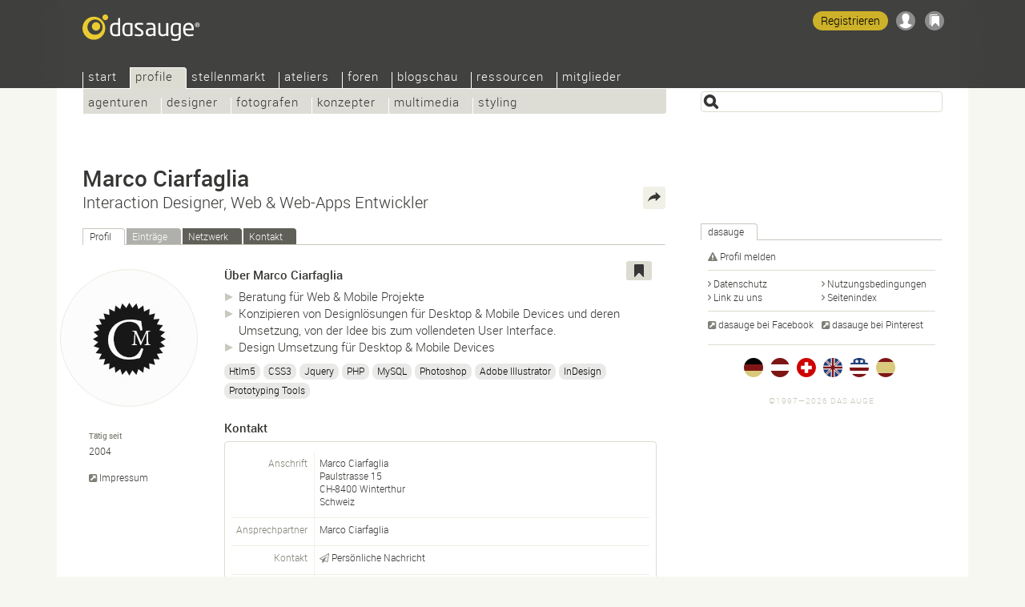

--- FILE ---
content_type: text/html; Charset=UTF-8
request_url: https://dasauge.ch/-cm360/
body_size: 6446
content:
<!DOCTYPE html>
<html lang="de-CH">
<head itemscope itemtype="http://schema.org/WebSite">

<script src="https://dasauge.de/qwerty/js/script.js" defer="defer" data-domain="dasauge.de" data-api="/qwerty/api/event"></script>

		<meta charset="UTF-8" />
		<meta http-equiv="X-UA-Compatible" content="IE=edge" />
		<title>Marco Ciarfaglia &#8211; dasauge&#174;</title>
		<link rel="stylesheet" type="text/css" href="https://cdn.dasauge.net/ds/7_16.css" />
		<!--[if lt IE 9]><link rel="stylesheet" type="text/css" href="https://cdn.dasauge.net/ds/7_0_ie8.css" /><![endif]-->
		<link rel="stylesheet" type="text/css" href="https://cdn.dasauge.net/ds/7_11_rsp.css" media="only screen and (max-width:1137px)"/>
		<script type="text/javascript" src="/ds/7_007.js"></script>
		<link rel="preload" as="font" type="font/woff" href="https://cdn.dasauge.net/gfx/wf/Roboto-Light-webfont.woff" crossorigin="crossorigin" />
		<link rel="preload" as="font" type="font/woff" href="https://cdn.dasauge.net/gfx/wf/Roboto-Medium-webfont.woff" crossorigin="crossorigin" />
		<link rel="preload" as="image" type="image/svg+xml" href="https://cdn.dasauge.net/gfx/dasauge_7_02.sprite.svg" />
		<script type="text/javascript" src="/ds/7_009a_async.js" async></script>
		<link rel="later" type="text/css" media="print" data-rel="stylesheet" href="https://cdn.dasauge.net/ds/7_1_druck.css" />
		<meta name="viewport" content="width=device-width, initial-scale=1, minimum-scale=1" />
		<meta name="robots" content="noindex" />
		<meta name="twitter:card" content="summary" />
		<meta name="twitter:site" content="@dasauge_de" />
		<meta property="og:site_name" itemprop="name" content="dasauge&#174;" />
		<meta property="og:title" content="Marco Ciarfaglia &#8211; dasauge&#174;" />
		<meta property="og:description" content="Marco Ciarfaglia ist bei dasauge&#174;. Interaction Designer, Web &#38; Web-Apps Entwickler in Winterthur. " />
		<meta property="og:image" content="https://cdn.dasauge.net/gfx/og_dasauge-7_001.jpeg" />
		<meta property="og:url" content="https://dasauge.ch/-cm360/" />
		<meta name="theme-color" content="#363634" />
		<meta name="application-name" content="dasauge&#174;" /><meta name="msapplication-TileColor" content="#363634" /><meta name="msapplication-TileImage" content="/css/opt/kachel_144.png" />
		<link rel="home" itemprop="url" href="https://dasauge.ch/" />
		<link rel="shortcut icon" type="image/x-icon" href="https://cdn.dasauge.net/favicon.ico" />
		<link rel="apple-touch-icon" type="image/png" sizes="120x120" href="/apple-touch-icon.png" />
		<link rel="apple-touch-icon" itemprop="image" type="image/png" sizes="180x180" href="/apple-touch-icon-180.png" />
		<link rel="alternate nofollow" type="application/rss+xml" href="/-cm360/?rss" title="dasauge® dasauge®" />
		<link rel="alternate" type="application/rss+xml" href="/-cm360/?rss" title="Marco Ciarfaglia" />
		<link rel="image_src" type="image/jpeg" href="https://cdn.dasauge.net/gfx/og_dasauge-7_001.jpeg" />
		<link rel="search" type="application/opensearchdescription+xml" id="suchlink" href="/schnittstellen/opensearch/?typ=html&amp;pfad=%2F-cm360%2F" title="dasauge" />


		<noscript><style type="text/css">.jsonly { display: none; } </style></noscript>
	</head>
	<body>

	<header>
<script type="text/javascript"><!-- //<![CDATA[
 schreibstat('/-cm360/', '', false, null, '1e', '133847');
//]]>--></script><noscript><p><img src="/statistik/?url=%2F-cm360%2F&amp;vs=1e&amp;e=133847" width="2" height="1" loading="eager" alt="" /></p></noscript>
		<div id="kopf_hg">
		<div id="kopf">
		<a id="logo" href="https://dasauge.ch/"><div><span>dasauge®</span></div></a>
		<nav>
		<div class="screenreader"><a href="#ctop">Marco Ciarfaglia – dasauge®</a></div>
		<div id="ihead"><ul id="topnav">

<li><a href="/" accesskey="0">Start</a>
<ul>
<li><a href="/info/">Über dasauge</a>
<li><a href="/info/fragen/">Fragen+Antworten</a>
<li><a href="/info/link_zu_uns/" rel="nofollow">Link zu uns</a>
<li><a href="/info/netzwerke/" rel="nofollow">Netzwerke</a>
<li><a href="/info/presse/" rel="nofollow">Presse</a>
<li><a href="/info/werbung/" rel="nofollow">Werbung</a></ul></li>
<li class="aktiv" itemscope itemtype="http://data-vocabulary.org/Breadcrumb"><a href="/profile/" itemprop="url"><span itemprop="title">Profile</span></a>
<ul class="aktiv">
<li><a href="/profile/agenturen/">Agenturen</a>
<li><a href="/profile/designer/">Designer</a>
<li><a href="/profile/fotografen/">Fotografen</a>
<li><a href="/profile/konzepter/">Konzepter</a>
<li><a href="/profile/multimedia/">Multimedia</a>
<li><a href="/profile/styling/">Styling</a></ul></li>
<li><a href="/jobs/">Stellenmarkt</a>
<ul>
<li><a href="/jobs/stellenangebote/">Stellenangebote</a>
<li><a href="/jobs/stellengesuche/">Stellengesuche</a>
<li><a href="/jobs/tfp/">TFP/Tausch</a></ul></li>
<li><a href="/ateliers/">Ateliers</a>
<ul>
<li><a href="/ateliers/biete_platz/">Biete Platz</a>
<li><a href="/ateliers/suche_platz/">Suche Platz</a></ul></li>
<li><a href="/forum/">Foren</a>
<ul>
<li><a href="/forum/designforum/">Designforum</a>
<li><a href="/forum/fotoforum/">Fotoforum</a>
<li><a href="/forum/webforum/">Webforum</a>
<li><a href="/forum/jobforum/">Jobforum</a>
<li><a href="/forum/tipps_tricks/">Tipps+Tricks</a>
<li><a href="/forum/aktuell/">Aktuell</a>
<li><a href="/forum/gaestebuch/">Gästebuch</a></ul></li>
<li><a href="/blogschau/">Blogschau</a>
<ul>
<li><a href="/blogschau/designblogs/">Designblogs</a>
<li><a href="/blogschau/fotoblogs/">Fotoblogs</a>
<li><a href="/blogschau/webdesignblogs/">Webdesign-Blogs</a></ul></li>
<li><a href="/ressourcen/">Ressourcen</a>
<ul>
<li><a href="/ressourcen/kalender/">Kalender</a>
<li><a href="/ressourcen/schriften/">Schriften</a>
<li><a href="/ressourcen/buecher/">Bücher</a>
<li><a href="/ressourcen/zeitschriften/">Zeitschriften</a>
<li><a href="/ressourcen/verbaende/">Verbände</a></ul></li>
<li><a href="/mitglieder/" rel="nofollow" class="login">Mitglieder</a>
<ul>
<li><a href="/mitglieder/zugang/" rel="nofollow" class="login">Zugang</a>
<li><a href="/mitglieder/profil/" rel="nofollow" class="login">Profil</a>
<li><a href="/mitglieder/netzwerk/" rel="nofollow" class="login">Netzwerk</a>
<li><a href="/mitglieder/werkschau/" rel="nofollow" class="login">Werkschau</a>
<li><a href="/mitglieder/stelleneintraege/" rel="nofollow" class="login">Stelleneinträge</a>
<li><a href="/mitglieder/ateliereintraege/" rel="nofollow" class="login">Ateliereinträge</a>
<li><a href="/mitglieder/suchagenten/" rel="nofollow" class="login">Suchagenten</a>
</li>
</ul>
</li>
</ul>		
		</div><div id="loginwrap"></div></nav>
	<menu>

	<ul id="kopfpikto">
		<li>
			<a class="ks regis" id="regis" href="/mitglieder/zugang/#zli_neu" title="Kostenlos dasauge-Mitglied werden" rel="nofollow">Registrieren</a>
		</li>
		<li>
			<a class="nomod ks ks_login" id="logintab" href="/mitglieder/?einloggen" rel="nofollow" accesskey="L" onclick="init_li_url(self.location.pathname+self.location.search); return li_dialog('login');" title="Einloggen/Registrieren"></a>
<script type="text/javascript"><!-- //<![CDATA[
	schreib_login();
//]]>--></script>

		</li>
		<li><a class="ks ks_merk" id="mzpos" href="/info/merkzettel/" rel="nofollow" title="Merkzettel"><span id="mzz" class="zahl"></span></a></li>
		<!--li><button id="searchtoggle" class="ks ks_suche" title="Schnellzugriff" accesskey="7"></button></li -->
		<li><button id="navtoggle" class="ks ks_navi" title="Seitenindex" accesskey="6"></button></li>
	</ul>
<div id="szugriff"><form action="/profile/" method="get" accept-charset="UTF-8">
	<input type="hidden" name="p" id="szugriff_p" value="/profile/" />
	<div>
		<span class="indi" id="indi" style="display:none"></span>
		<input type="search" id="szugrifffeld" name="begriff" value="" accesskey="5" title="Einen oder mehrere Suchbegriffe eingeben. Ausdrücke mit &quot;&quot; umschliessen." />
		<div id="szugriffmenue"></div>
	</div>

</form>
</div>	</menu>
<script type="text/javascript"><!-- //<![CDATA[
	schreib_mz();
//]]>--></script>


</div></div>
</header>


	<article itemscope itemtype="http://schema.org/Organization"><div id="container"><a id="ctop"></a><!-- google_ad_section_start -->
		<h1><div itemprop="legalName brand">Marco&#160;Ciarfaglia</div> <span>Interaction Designer, Web &amp; Web-Apps Entwickler</span></h1>
		<div id="haupt">

	<div class="neutral" id="eteaser">
<a class="rss" type="application/rss+xml" href="https://dasauge.ch/-cm360/?rss" title="RSS: Marco Ciarfaglia"><span>RSS</span></a>
<ul class="reiter" id="profilreiter">
<li><a id="t_profil" href="#profil">Profil</a></li><li class="inaktiv"><span>Einträge</span></li><li><a id="t_netzwerk" href="#netzwerk">Netzwerk</a></li><li><a id="t_kontakt" href="/-cm360/?kontakt" rel="nofollow">Kontakt</a></li></ul>
<noscript><p><a id="profil"></a></p></noscript>
<div class="teaser flex">
<div class="content vcard item description" id="r_profil">
	<div class="tools">
	<button class="jsonly mz" data-b="p" data-id="133847" id="mzp133847" title="Auf den Merkzettel"></button>			</div>
	<div class="bildleiste">
		<div class="mlogogross">
			<img class="photo" itemprop="logo" src="https://cdn.dasauge.net/logos/q/5303/9540af83d.jpeg" alt="Marco Ciarfaglia" />
		</div>
		<ul class="sdetails">
			<li>
				<em>Tätig seit</em>
				<span itemprop="foundingDate">2004</span>
			</li>
			<li style="margin-top:1em"><a href="http://www.cm360.ch" title="Anbieterkennzeichnung für dieses Profil" class="extern" rel="noopener nofollow"><i></i>Impressum</a>
		</ul>
	</div>
	<div class="artikel">
		<h3>Über Marco Ciarfaglia</h3>
		<div itemprop="description"><ul><li>Beratung für Web &amp; Mobile Projekte</li><li>Konzipieren von Designlösungen für Desktop &amp; Mobile Devices und deren Umsetzung, von der Idee bis zum vollendeten User Interface.</li><li>Design Umsetzung für Desktop &amp; Mobile Devices</li></ul></div>
<ul class="tags"><li><a rel="nofollow" href="/profile/?begriff=Htlm5">Htlm5</a></li><li><a rel="tag" href="/profile/?begriff=CSS3">CSS3</a></li><li><a rel="nofollow" href="/profile/?begriff=Jquery">Jquery</a></li><li><a rel="tag" href="/profile/?begriff=PHP">PHP</a></li><li><a rel="tag" href="/profile/?begriff=MySQL">MySQL</a></li><li><a rel="tag" href="/profile/?begriff=Photoshop">Photoshop</a></li><li><a rel="tag" href="/profile/?begriff=Adobe+Illustrator">Adobe Illustrator</a></li><li><a rel="tag" href="/profile/?begriff=InDesign">InDesign</a></li><li><a rel="nofollow" href="/profile/?begriff=Prototyping+Tools">Prototyping Tools</a></li></ul>		<h3>Kontakt</h3>
		<div class="teaser">
		<div class="screenreader">
			<span class="title role">Interaction Designer, Web &amp; Web-Apps Entwickler</span>
		</div>
		<table class="edetails">
			<td class="boxname boxerster">Anschrift</td>
			<td class="boxfeld boxerster adr" itemprop="address"itemscope itemtype="http://schema.org/PostalAddress"><span class="">Marco Ciarfaglia</span><br />
	
				<span class="ds_uncrypt" data-inh="[base64]"></span><br />
				CH-<span itemprop="postalCode">8400</span> <span itemprop="addressLocality">Winterthur</span><br /><span itemprop="addressCountry">Schweiz</span><br />
			</td>
			<tr>
				<td class="boxname">Ansprechpartner</td>
				<td class="boxfeld n fn nickname summary"><span class="given-name">Marco</span> <span class="family-name">Ciarfaglia</span></td>
			</tr>
			<tr>
				<td class="boxname">Kontakt</td>
				<td class="boxfeld"><a href="/-cm360/?kontakt" title="Persönliche Nachricht an Marco Ciarfaglia" class="mail" rel="nofollow"><i></i>Persönliche Nachricht</a></td>
			</tr>
			<tr>
				<td class="boxname">E-Mail</td>
				<td class="boxfeld"><a class="gesperrt login" href="/-cm360/?einloggen" title="Zugang für Mitglieder" rel="nofollow"><i></i>Information nur im Netzwerk</a></td>
			</tr>
			<tr>
				<td class="boxname">Profiladresse</td>
				<td class="boxfeld">
<a itemprop="url" href="https://dasauge.ch/-cm360/" class="uid url extern dasauge" rel="me author"><i></i>dasauge.ch/-cm360</a>				</td>
			</tr>
			<tr>
				<td class="boxname">Web</td>
				<td class="boxfeld">
<a rel="noopener" itemprop="sameAs" href="http://www.cm360.ch/" rel="nofollow" class="extern" data-pxurl="aHR0cDovL2FwaS50aHVtYmFsaXpyLmNvbS8/dXJsPWh0dHA6Ly93d3cuY20zNjAuY2gv" title="Webseite von Marco Ciarfaglia (neues Fenster)"><i></i>www.cm360.ch</a>				</td>
			</tr>
			<tr>
				<td class="boxname">Ruf</td>
				<td class="boxfeld"><span class="ds_uncrypt" data-inh="003c00740072006400720025006f007b006d0076007a007d007b007d004b003100840076007e00780084007d00850085007d003b0058004b004c0051004f0056005800590053005a005a005d005e005d00640058009d009b008d009b006c"></span></td>
			</tr>
		</table>
	</div>
		
	</div>
	<div class="boxsublinedatum teaserhover"><time itemprop="datePosted" class="date" datetime="2014-02-18T17:14:00Z">18.02.2014</time></div>
</div>

	<noscript><p><a id="netzwerk"></a></p></noscript>
		<div id="r_netzwerk">
		<h3>Netzwerk von Marco Ciarfaglia</h3>
	<p>
		Noch keine Kontakte	</p>
		<div class="hauptlink">
			<a href="/mitglieder/netzwerk/?einladen=cm360" rel="nofollow" class="button">In mein Netzwerk einladen…</a>
		</div>
	</div>
</div>
</div>
<script type="text/javascript"><!-- //<![CDATA[
	initreiter('profilreiter', false, true);
	init_mep('a31a080e23fa5bfde6bfa54076087c5cbb86031e', '', 753, 0);
	init_fo_mep('a31a080e23fa5bfde6bfa54076087c5cbb86031e', 753);
//]]>--></script>
	
			<!-- google_ad_section_end -->

		<div class="seitennav fuss">
			<div>
			</div>
			<div class="zlinks"></div>
			<div class="vz">
<script type="text/javascript"><!-- //<![CDATA[
	dw('<'+'a class="zurueck" href="javascript:zurueck();"><i></i>zurück<'+'/a>');
//]]>--></script>

</div>
			<br class="stopp" />
		</div>
		<menu>
			<div id="bmk">
			
			<div><span>Teilen</span></div>
			<ul>
				<li><a href="https://www.xing.com/spi/shares/new?url=https%3A%2F%2Fdasauge.ch%2F-cm360%2F" title="Auf Xing teilen" rel="noopener nofollow" class="swin extern bmk_xing"><span>Xing</span></a></li>
				<li><a href="https://www.facebook.com/sharer.php?u=https%3A%2F%2Fdasauge.ch%2F-cm360%2F" title="Auf Facebook teilen" rel="noopener nofollow" class="swin extern bmk_facebook"><span>Facebook</span></a></li>
				<li><a href="https://twitter.com/intent/tweet?text=Marco%20Ciarfaglia%C2%A0%E2%80%93%20dasauge%C2%AE&amp;url=https%3A%2F%2Fdasauge.ch%2F-cm360%2F&amp;hashtags=dasauge&amp;related=dasauge_de,dasauge_jobs&amp;lang=de" title="Auf Twitter teilen" rel="noopener nofollow" class="swin extern bmk_twitter"><span>Twitter</span></a></li>
				<li><a href="https://www.linkedin.com/shareArticle?mini=true&amp;url=https%3A%2F%2Fdasauge.ch%2F-cm360%2F&amp;title=Marco%20Ciarfaglia%C2%A0%E2%80%93%20dasauge%C2%AE&amp;source=dasauge&amp;summary=Marco%20Ciarfaglia%20ist%20bei%20dasauge%C2%AE.%20Interaction%20Designer%2C%20Web%20%26amp%3B%20Web-Apps%20Entwickler%20in%20Winterthur." title="Auf LinkedIn teilen" rel="noopener nofollow" class="swin extern bmk_linkedin"><span>LinkedIn</span></a></li>
				<li><a href="https://api.whatsapp.com/send?l=de&amp;text=Marco%20Ciarfaglia%C2%A0%E2%80%93%20dasauge%C2%AE%20-%20https%3A%2F%2Fdasauge.ch%2F-cm360%2F" title="Auf Whatsapp teilen" rel="noopener nofollow" class="extern bmk_whatsapp"><span>Whatsapp</span></a></li>
				<li><a href="mailto:?subject=Marco%20Ciarfaglia%C2%A0%E2%80%93%20dasauge%C2%AE&amp;body=%3Chttps%3A%2F%2Fdasauge.ch%2F-cm360%2F%3E" title="Per E-Mail weitersagen" rel="noopener nofollow" class="bmk_mail"><span>Per E-Mail weitersagen</span></a></li>
			</ul>
		</div></menu>
		</div>

		<aside><div id="marginal">
	
<div class="rectbn"><div style="width:300px" id="slotidnotset"></div></div>
<script type="text/javascript"><!-- //<![CDATA[
	var slotid = (abl_halfpage) ? 'div-gpt-ad-1396866950603-2' : 'div-gpt-ad-1396866950603-3';
	document.getElementById('slotidnotset').style.height = (abl_halfpage) ? '600px' : '250px';
	document.getElementById('slotidnotset').id = slotid;
	googletag.cmd.push(function() { googletag.display(slotid); });
//]]>--></script>

			<div class="marginalbox">
				<h2 class="reiter"><span>dasauge</span></h2><br class="iefix" />
				<div class="teaser">
					<ul class="spalten">
						<li style="width: 95%">
							<a rel="nofollow" href="https://dasauge.ch/-cm360/?melden" title="Problem mit diesem Profil melden" class="att"><i></i>Profil melden</a>
						</li>
					</ul>
					<ul class="spalten toplinie">
						<li><a href="/info/datenschutz/" title="Datenschutzrichtlinie für dasauge" rel="nofollow" class="pfeil"><i></i>Datenschutz</a></li>
						<li><a href="/info/nutzungsbedingungen/" title="Nutzungsbedingungen für dasauge" rel="nofollow" class="pfeil"><i></i>Nutzungsbedingungen</a></li>

						<li><a href="/info/link_zu_uns/" title="Logos zur Verlinkung auf dasauge." class="pfeil"><i></i>Link zu uns</a></li>
						<li><a href="/info/index/" title="Hier siehst du eine Übersicht über die Seitenstruktur von dasauge." class="pfeil"><i></i>Seitenindex</a></li>
					</ul>
					<ul class="spalten toplinie" itemscope itemtype="http://schema.org/Organization">
						<link itemprop="url" href="https://dasauge.ch"/>
						<li><a itemprop="sameAs" href="https://www.facebook.com/dasauge" class="extern" rel="noopener"><i></i>dasauge bei Facebook</a></li>
						<li><a itemprop="sameAs" href="https://pinterest.com/dasauge/" class="extern" rel="noopener"><i></i>dasauge bei Pinterest</a></li>
					</ul>
		<ul id="inter">
			<li><a href="https://dasauge.de/" title="dasauge® Deutschland" hreflang="de" class="flg_de"><span>dasauge.de</span></a></li>
			<li><a href="https://dasauge.at/" title="dasauge® Österreich" hreflang="de-AT" class="flg_at"><span>dasauge.at</span></a></li>
			<li><a href="https://dasauge.ch/" title="dasauge® Schweiz" hreflang="de-CH" class="flg_ch aktiv"><span>dasauge.ch</span></a></li>
			<li><a href="https://dasauge.co.uk/" title="dasauge® UK" hreflang="en-GB" class="flg_gb"><span>dasauge.co.uk</span></a></li>
			<li><a href="https://dasauge.com/" title="dasauge® USA" hreflang="en" class="flg_us"><span>dasauge.com</span></a></li>
			<li><a href="https://dasauge.es/" title="dasauge® España (Beta)" hreflang="es" class="flg_es"><span>dasauge.es</span></a></li>
		</ul>

		<footer><div id="zera">©1997—2026 Das Auge<br /> </div></footer>

</aside>
</div>
<div id="login"><div>
	<button class="schliessen" title="Schliessen (esc)"><i></i></button>
	<div id="mg_ausgeloggt">
		<div id="mg_ausgeloggt_d">
			<div>
				<ul class="reiter" id="login_reiter">
					<li><a id="t_li_dasauge" href="#li_dasauge" class="dasauge"><i></i>dasauge</a></li>
					<li><a id="t_li_openid" href="#li_openid">Andere Konten</a></li>
				</ul>
				<div class="flex teaser">
				<div id="r_li_dasauge">
					<form id="li_dasauge" action="/mitglieder/" method="POST" accept-charset="UTF-8">
						<input name="l_nutzer" id="l_nutzer" placeholder="Nutzername" type="text" autocomplete="username" class="formfeld" />
						<input name="l_kenn" id="l_kenn" placeholder="Kennwort" type="password" autocomplete="current-password" class="formfeld" />
						<input name="backto" type="hidden" class="backto" value="" />
						<input type="submit" value="Einloggen" class="button" />
					</form>
				</div>
				<div id="r_li_openid">
					<form id="oa" action="/oauth/openid" method="GET" accept-charset="UTF-8">
						<input type="hidden" name="backto" class="backto" value="" />
						<p>Einloggen mit deinem Konto bei…</p>
						<ul>
							<li data-id="oidp_Facebook"><a class="oa_facebook" rel="nofollow" href="/oauth/facebook" title="Facebook"></a></li>
							<li data-id="oidp_Twitter"><a class="oa_twitter" rel="nofollow" href="/oauth/twitter" title="Twitter"></a></li>
							<li data-id="oidp_Google"><a class="oa_google" rel="nofollow" href="/oauth/google" title="Google Konto"></a></li>
							<li data-id="oidp_LinkedIn"><a class="oa_linkedin" rel="nofollow" href="/oauth/linkedin" title="LinkedIn"></a></li>
						</ul>
						<hr class="cool" />
						<p>…oder OpenID:</p>
						<div id="oidbox"><div>
							<input type="text" name="openid_url" id="openid_url" class="formfeld" placeholder="OpenID-URL" value="" />
							<input type="submit" value="Einloggen" class="button" />
						</div></div>
					</form>
				</div>
			</div>
			<div>
				<ul class="spalten">
					<li><a href="/mitglieder/zugang/#zli_neu" title="Kostenlos dasauge-Mitglied werden" rel="nofollow">Registrieren</a></li>
					<li><a href="/mitglieder/?kennwort" title="Zugangsdaten anfordern" rel="nofollow">Login vergessen?</a></li>
				</ul>
			</div>
		</div>		</div>
	</div>
	<div id="mg_eingeloggt">
		<p></p>
		<div id="mg_eingeloggt_d">
			<div>
				<div>
					<ul class="spalten toplinie">
						<li><a href="/mitglieder/profil/?zeigen" title="Mein Profil" rel="nofollow" class="pfeil"><i></i>Mein Profil</a></li>
						<li><a href="/mitglieder/werkschau/" title="Werkschau" rel="nofollow" class="pfeil"><i></i>Werkschau</a></li>
						<li><a href="/mitglieder/netzwerk/" title="" rel="nofollow" class="pfeil"><i></i>Netzwerk</a></li>
						<li><a href="/mitglieder/netzwerk/?einladen" title="In mein Netzwerk einladen" rel="nofollow" class="pfeil"><i></i>Einladen</a></li>
						<li><a href="/mitglieder/profil/profillink/" title="" rel="nofollow" class="pfeil"><i></i>Profillink</a></li>
						<li><a href="/mitglieder/suchagenten/" title="Übersicht über die Such- und Mailagenten." rel="nofollow" class="pfeil"><i></i>Suchagenten</a></li>
					</ul>
				</div>
				<div class="buttons">
					<a href="/mitglieder/" class="button" rel="nofollow">Mitgliederbereich</a>
					<a href="/mitglieder/?ausloggen" class="button" rel="nofollow">Ausloggen</a>
				</div>
			</div>
		</div>
	</div>
</div></div>

</article>

<script defer src="https://static.cloudflareinsights.com/beacon.min.js/vcd15cbe7772f49c399c6a5babf22c1241717689176015" integrity="sha512-ZpsOmlRQV6y907TI0dKBHq9Md29nnaEIPlkf84rnaERnq6zvWvPUqr2ft8M1aS28oN72PdrCzSjY4U6VaAw1EQ==" data-cf-beacon='{"version":"2024.11.0","token":"0f21d71577f64a719a1c0b826355b9d9","r":1,"server_timing":{"name":{"cfCacheStatus":true,"cfEdge":true,"cfExtPri":true,"cfL4":true,"cfOrigin":true,"cfSpeedBrain":true},"location_startswith":null}}' crossorigin="anonymous"></script>
</body>
</html>
<!-- Cache 22.01.2026 09:52 -->
